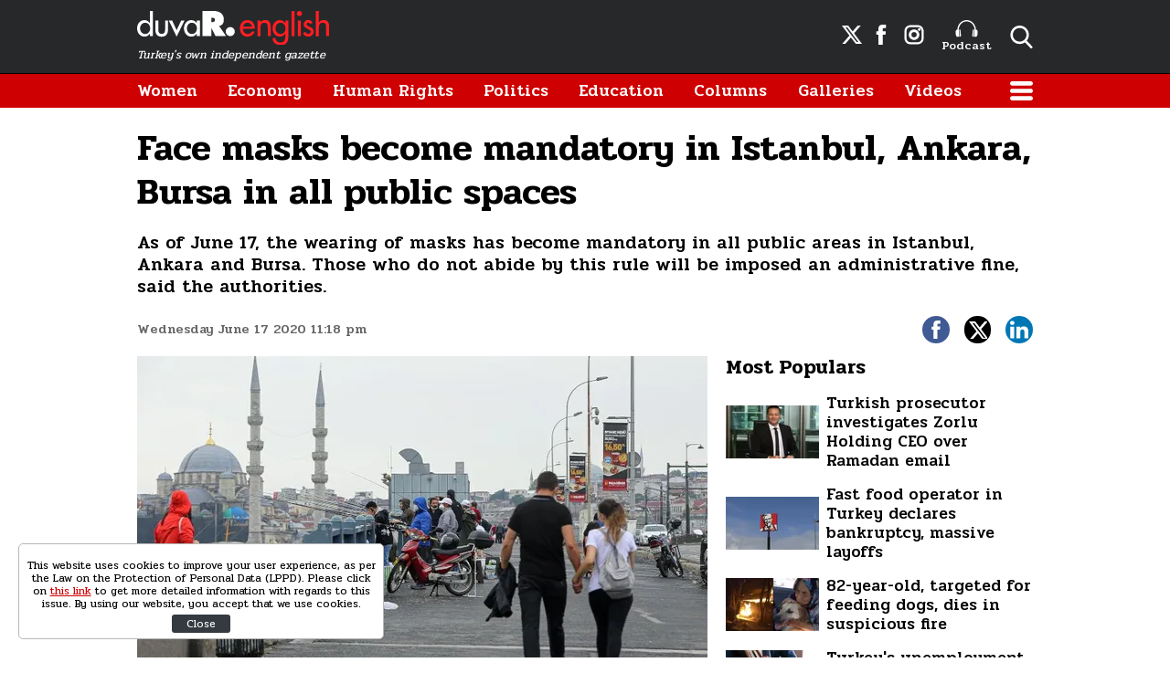

--- FILE ---
content_type: text/html; charset=utf-8
request_url: https://www.google.com/recaptcha/api2/aframe
body_size: 267
content:
<!DOCTYPE HTML><html><head><meta http-equiv="content-type" content="text/html; charset=UTF-8"></head><body><script nonce="4riYiYHwTxq0HpyF6q5BUQ">/** Anti-fraud and anti-abuse applications only. See google.com/recaptcha */ try{var clients={'sodar':'https://pagead2.googlesyndication.com/pagead/sodar?'};window.addEventListener("message",function(a){try{if(a.source===window.parent){var b=JSON.parse(a.data);var c=clients[b['id']];if(c){var d=document.createElement('img');d.src=c+b['params']+'&rc='+(localStorage.getItem("rc::a")?sessionStorage.getItem("rc::b"):"");window.document.body.appendChild(d);sessionStorage.setItem("rc::e",parseInt(sessionStorage.getItem("rc::e")||0)+1);localStorage.setItem("rc::h",'1769400077780');}}}catch(b){}});window.parent.postMessage("_grecaptcha_ready", "*");}catch(b){}</script></body></html>

--- FILE ---
content_type: application/javascript; charset=utf-8
request_url: https://fundingchoicesmessages.google.com/f/AGSKWxUMIeXoG2R954lKOTZtF3Aj5iPrTw9OC3fQQ_zVQI1sVbvthsnKBewdganbnld2wX_z-ZTybHPHyGuGoPL91rPwnTBqI_Moc7u5GQ2wUxjjZ6MXACRL4X0awn19zyt5cnVh-yc0ePquJ18U-VskgYN75OBwL8kOtcReECh4s-WCVwCoH1ru5x-ea-aJ/_/ban300.html/468x60a./ads-mobileweb--Banner-Advert-/contextualad.
body_size: -1289
content:
window['5b2a067c-a543-4b6f-8804-027c93a712e6'] = true;

--- FILE ---
content_type: image/svg+xml
request_url: https://s.duvarenglish.com/assets/web/icons/podcast-white.svg
body_size: 178
content:
<svg version="1.1" id="Layer_1" xmlns="http://www.w3.org/2000/svg" xmlns:xlink="http://www.w3.org/1999/xlink" x="0px" y="0px" viewBox="0 0 27 20" style="enable-background:new 0 0 27 20;" xml:space="preserve">
<style type="text/css">
	.st0{fill:#FFFFFF;}
</style>
<g>
	<path class="st0" d="M6.87,18.73L6.2,11.81c0,0-0.08-0.85-0.93-0.76l-0.53,0.05l0.83,8.62l0.53-0.05
		C6.11,19.66,6.95,19.58,6.87,18.73"/>
	<path class="st0" d="M25.21,11.38l-0.72-0.07C24.3,5.03,19.45,0,13.5,0C7.55,0,2.7,5.03,2.51,11.31l-0.72,0.07
		c-0.69,0.07-1.63,1.38-1.33,4.48c0.3,3.09,1.47,4.21,2.16,4.14l2.32-0.22l-0.41-4.31l-0.42-4.31h0c0.26-5.33,4.36-9.56,9.39-9.56
		s9.13,4.23,9.39,9.56h0l-0.41,4.31l-0.42,4.31L24.38,20c0.69,0.07,1.86-1.05,2.16-4.14S25.9,11.44,25.21,11.38"/>
	<path class="st0" d="M20.13,18.73l0.67-6.93c0,0,0.08-0.85,0.93-0.76l0.53,0.05l-0.83,8.62l-0.53-0.05
		C20.89,19.66,20.05,19.58,20.13,18.73"/>
</g>
</svg>